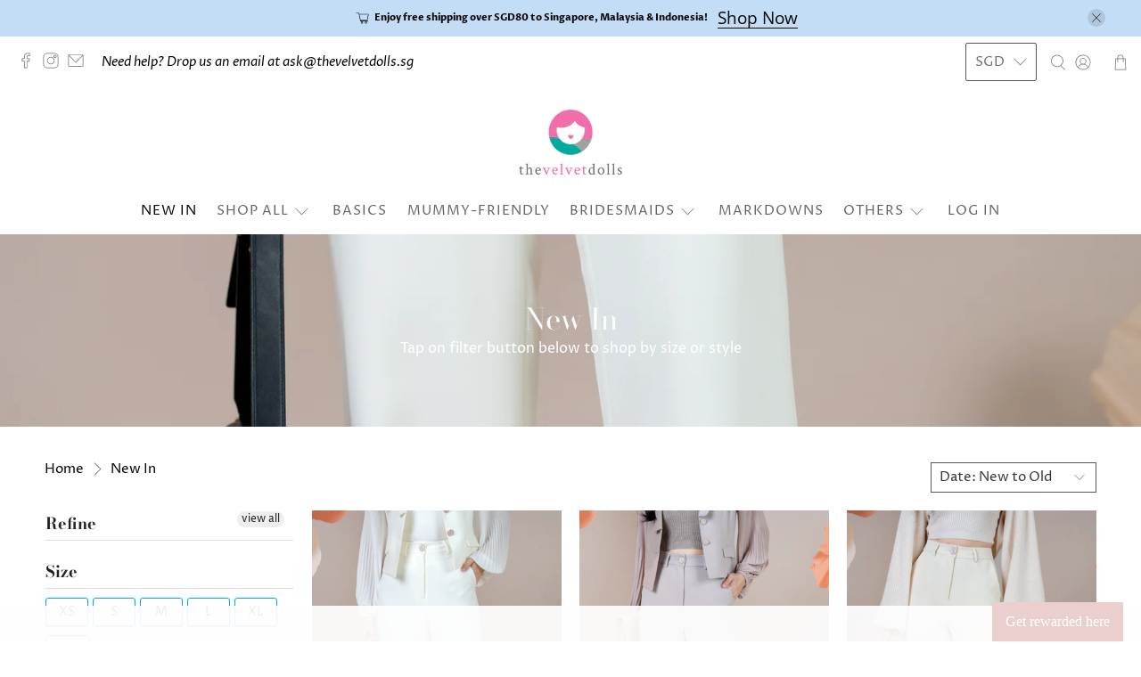

--- FILE ---
content_type: application/javascript
request_url: https://app.marsello.com/Portal/Custom/ScriptToInstall/5c46b481811f9e1048ea1828?aProvId=5c46b479811f9e1048ea17f4&shop=thevelvetdolls.myshopify.com
body_size: 867
content:
(function() {var s, t; t = document.createElement('script'); t.type = 'text/javascript'; t.async = true; t.id = 'collect-js'; t.setAttribute('collect-url', 'https://app.marsello.com/');t.setAttribute('collect-id', '5c46b481811f9e1048ea1828'); t.setAttribute('collect-provider-id', '5c46b479811f9e1048ea17f4'); t.setAttribute('label-text', 'Get rewarded here'); t.setAttribute('label-style', 'z-index:9999999997; padding:10px 15px; font-weight:400; position:fixed; font-family:Georgia, serif; text-decoration:none; cursor:pointer; color:white; font-size:16px; background-color:#ebcfce; right:20px; left:auto; bottom:0px; '); t.setAttribute('widget-width', '500'); t.setAttribute('widget-height', '500'); t.setAttribute('widget-visible', 'True'); t.setAttribute('widget-translate-enabled', 'True'); t.src = 'https://app.marsello.com/bundles/shopify-widget-min?442846111'; s = document.getElementsByTagName('script')[0]; return s.parentNode.insertBefore(t, s); })();